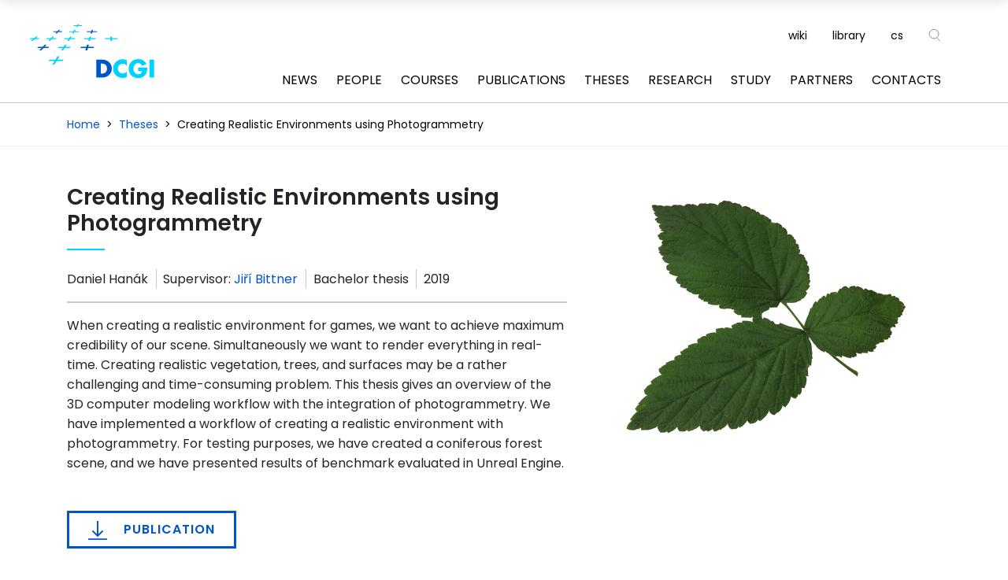

--- FILE ---
content_type: text/html; charset=UTF-8
request_url: https://dcgi.fel.cvut.cz/en/theses/2019/hanakdan/
body_size: 7849
content:
<!doctype html>
<html class="no-js" dir="ltr" lang="en-US" prefix="og: https://ogp.me/ns#">
  <head>
    <script>document.documentElement.classList.remove('no-js');</script>
    <meta charset="UTF-8" />
    <meta http-equiv="Content-Type" content="text/html; charset=UTF-8" />
    <meta http-equiv="X-UA-Compatible" content="IE=edge">
    <link rel="apple-touch-icon" sizes="180x180" href="https://dcgi.fel.cvut.cz/wp-content/themes/dcgi/static/images/favicon_package/apple-touch-icon.png">
    <link rel="icon" type="image/png" sizes="32x32" href="https://dcgi.fel.cvut.cz/wp-content/themes/dcgi/static/images/favicon_package/favicon-32x32.png">
    <link rel="icon" type="image/png" sizes="16x16" href="https://dcgi.fel.cvut.cz/wp-content/themes/dcgi/static/images/favicon_package/favicon-16x16.png">
    <link rel="manifest" href="https://dcgi.fel.cvut.cz/wp-content/themes/dcgi/static/images/favicon_package/site.webmanifest">
    <link rel="mask-icon" href="https://dcgi.fel.cvut.cz/wp-content/themes/dcgi/static/images/favicon_package/safari-pinned-tab.svg" color="#5bbad5">
    <link rel="shortcut icon" href="https://dcgi.fel.cvut.cz/wp-content/themes/dcgi/static/images/favicon_package/favicon.ico">
    <meta name="msapplication-TileColor" content="#ffffff">
    <meta name="msapplication-config" content="https://dcgi.fel.cvut.cz/wp-content/themes/dcgi/static/images/favicon_package/browserconfig.xml">
    <meta name="theme-color" content="#ffffff">
    <meta name="viewport" content="width=device-width, initial-scale=1">
    <link rel="author" href="https://dcgi.fel.cvut.cz/wp-content/themes/dcgi/humans.txt" />
    <link rel="profile" href="http://gmpg.org/xfn/11">
    <title>Creating Realistic Environments using Photogrammetry | DCGI</title>

		<!-- All in One SEO 4.9.3 - aioseo.com -->
	<meta name="description" content="When creating a realistic environment for games, we want to achieve maximum credibility of our scene. Simultaneously we want to render everything in real-time. Creating realistic vegetation, trees, and surfaces may be a rather challenging and time-consuming problem. This thesis gives an overview of the 3D computer modeling workflow with the integration of photogrammetry. We" />
	<meta name="robots" content="max-image-preview:large" />
	<link rel="canonical" href="https://dcgi.fel.cvut.cz/en/theses/2019/hanakdan/" />
	<meta name="generator" content="All in One SEO (AIOSEO) 4.9.3" />
		<meta property="og:locale" content="en_US" />
		<meta property="og:site_name" content="PORTA" />
		<meta property="og:type" content="article" />
		<meta property="og:title" content="Creating Realistic Environments using Photogrammetry | DCGI" />
		<meta property="og:description" content="When creating a realistic environment for games, we want to achieve maximum credibility of our scene. Simultaneously we want to render everything in real-time. Creating realistic vegetation, trees, and surfaces may be a rather challenging and time-consuming problem. This thesis gives an overview of the 3D computer modeling workflow with the integration of photogrammetry. We" />
		<meta property="og:url" content="https://dcgi.fel.cvut.cz/en/theses/2019/hanakdan/" />
		<meta property="article:published_time" content="2025-10-12T11:05:13+00:00" />
		<meta property="article:modified_time" content="2025-10-12T11:05:18+00:00" />
		<meta name="twitter:card" content="summary" />
		<meta name="twitter:title" content="Creating Realistic Environments using Photogrammetry | DCGI" />
		<meta name="twitter:description" content="When creating a realistic environment for games, we want to achieve maximum credibility of our scene. Simultaneously we want to render everything in real-time. Creating realistic vegetation, trees, and surfaces may be a rather challenging and time-consuming problem. This thesis gives an overview of the 3D computer modeling workflow with the integration of photogrammetry. We" />
		<script type="application/ld+json" class="aioseo-schema">
			{"@context":"https:\/\/schema.org","@graph":[{"@type":"BreadcrumbList","@id":"https:\/\/dcgi.fel.cvut.cz\/en\/theses\/2019\/hanakdan\/#breadcrumblist","itemListElement":[{"@type":"ListItem","@id":"https:\/\/dcgi.fel.cvut.cz\/en\/#listItem","position":1,"name":"Home","item":"https:\/\/dcgi.fel.cvut.cz\/en\/","nextItem":{"@type":"ListItem","@id":"https:\/\/dcgi.fel.cvut.cz\/en\/theses\/2019\/hanakdan\/#listItem","name":"Creating Realistic Environments using Photogrammetry"}},{"@type":"ListItem","@id":"https:\/\/dcgi.fel.cvut.cz\/en\/theses\/2019\/hanakdan\/#listItem","position":2,"name":"Creating Realistic Environments using Photogrammetry","previousItem":{"@type":"ListItem","@id":"https:\/\/dcgi.fel.cvut.cz\/en\/#listItem","name":"Home"}}]},{"@type":"Organization","@id":"https:\/\/dcgi.fel.cvut.cz\/en\/#organization","name":"Katedra po\u010d\u00edta\u010dov\u00e9 grafiky a interakce, FEL, \u010cVUT v Praze","description":"DCGI web pages","url":"https:\/\/dcgi.fel.cvut.cz\/en\/","logo":{"@type":"ImageObject","url":"https:\/\/dcgi.fel.cvut.cz\/wp-content\/uploads\/cropped-logo-dcgi-web.png","@id":"https:\/\/dcgi.fel.cvut.cz\/en\/theses\/2019\/hanakdan\/#organizationLogo","width":512,"height":512},"image":{"@id":"https:\/\/dcgi.fel.cvut.cz\/en\/theses\/2019\/hanakdan\/#organizationLogo"}},{"@type":"WebPage","@id":"https:\/\/dcgi.fel.cvut.cz\/en\/theses\/2019\/hanakdan\/#webpage","url":"https:\/\/dcgi.fel.cvut.cz\/en\/theses\/2019\/hanakdan\/","name":"Creating Realistic Environments using Photogrammetry | DCGI","description":"When creating a realistic environment for games, we want to achieve maximum credibility of our scene. Simultaneously we want to render everything in real-time. Creating realistic vegetation, trees, and surfaces may be a rather challenging and time-consuming problem. This thesis gives an overview of the 3D computer modeling workflow with the integration of photogrammetry. We","inLanguage":"en-US","isPartOf":{"@id":"https:\/\/dcgi.fel.cvut.cz\/en\/#website"},"breadcrumb":{"@id":"https:\/\/dcgi.fel.cvut.cz\/en\/theses\/2019\/hanakdan\/#breadcrumblist"},"datePublished":"2025-10-12T13:05:13+02:00","dateModified":"2025-10-12T13:05:18+02:00"},{"@type":"WebSite","@id":"https:\/\/dcgi.fel.cvut.cz\/en\/#website","url":"https:\/\/dcgi.fel.cvut.cz\/en\/","name":"DCGI","description":"DCGI web pages","inLanguage":"en-US","publisher":{"@id":"https:\/\/dcgi.fel.cvut.cz\/en\/#organization"}}]}
		</script>
		<!-- All in One SEO -->

<link rel="alternate" hreflang="cs" href="https://dcgi.fel.cvut.cz/theses/2019/hanakdan/" />
<link rel="alternate" hreflang="en" href="https://dcgi.fel.cvut.cz/en/theses/2019/hanakdan/" />
<link rel="alternate" hreflang="x-default" href="https://dcgi.fel.cvut.cz/theses/2019/hanakdan/" />
<link rel='dns-prefetch' href='//fonts.googleapis.com' />
<link rel='stylesheet' id='wp-block-library-css' href='https://dcgi.fel.cvut.cz/wp-includes/css/dist/block-library/style.min.css?ver=6.6.4' type='text/css' media='all' />
<link rel='stylesheet' id='aioseo/css/src/vue/standalone/blocks/table-of-contents/global.scss-css' href='https://dcgi.fel.cvut.cz/wp-content/plugins/all-in-one-seo-pack/dist/Lite/assets/css/table-of-contents/global.e90f6d47.css?ver=4.9.3' type='text/css' media='all' />
<link rel='stylesheet' id='wp-bootstrap-blocks-styles-css' href='https://dcgi.fel.cvut.cz/wp-content/plugins/wp-bootstrap-blocks/build/style-index.css?ver=5.2.0' type='text/css' media='all' />
<style id='classic-theme-styles-inline-css' type='text/css'>
/*! This file is auto-generated */
.wp-block-button__link{color:#fff;background-color:#32373c;border-radius:9999px;box-shadow:none;text-decoration:none;padding:calc(.667em + 2px) calc(1.333em + 2px);font-size:1.125em}.wp-block-file__button{background:#32373c;color:#fff;text-decoration:none}
</style>
<style id='global-styles-inline-css' type='text/css'>
:root{--wp--preset--aspect-ratio--square: 1;--wp--preset--aspect-ratio--4-3: 4/3;--wp--preset--aspect-ratio--3-4: 3/4;--wp--preset--aspect-ratio--3-2: 3/2;--wp--preset--aspect-ratio--2-3: 2/3;--wp--preset--aspect-ratio--16-9: 16/9;--wp--preset--aspect-ratio--9-16: 9/16;--wp--preset--color--black: #000000;--wp--preset--color--cyan-bluish-gray: #abb8c3;--wp--preset--color--white: #ffffff;--wp--preset--color--pale-pink: #f78da7;--wp--preset--color--vivid-red: #cf2e2e;--wp--preset--color--luminous-vivid-orange: #ff6900;--wp--preset--color--luminous-vivid-amber: #fcb900;--wp--preset--color--light-green-cyan: #7bdcb5;--wp--preset--color--vivid-green-cyan: #00d084;--wp--preset--color--pale-cyan-blue: #8ed1fc;--wp--preset--color--vivid-cyan-blue: #0693e3;--wp--preset--color--vivid-purple: #9b51e0;--wp--preset--gradient--vivid-cyan-blue-to-vivid-purple: linear-gradient(135deg,rgba(6,147,227,1) 0%,rgb(155,81,224) 100%);--wp--preset--gradient--light-green-cyan-to-vivid-green-cyan: linear-gradient(135deg,rgb(122,220,180) 0%,rgb(0,208,130) 100%);--wp--preset--gradient--luminous-vivid-amber-to-luminous-vivid-orange: linear-gradient(135deg,rgba(252,185,0,1) 0%,rgba(255,105,0,1) 100%);--wp--preset--gradient--luminous-vivid-orange-to-vivid-red: linear-gradient(135deg,rgba(255,105,0,1) 0%,rgb(207,46,46) 100%);--wp--preset--gradient--very-light-gray-to-cyan-bluish-gray: linear-gradient(135deg,rgb(238,238,238) 0%,rgb(169,184,195) 100%);--wp--preset--gradient--cool-to-warm-spectrum: linear-gradient(135deg,rgb(74,234,220) 0%,rgb(151,120,209) 20%,rgb(207,42,186) 40%,rgb(238,44,130) 60%,rgb(251,105,98) 80%,rgb(254,248,76) 100%);--wp--preset--gradient--blush-light-purple: linear-gradient(135deg,rgb(255,206,236) 0%,rgb(152,150,240) 100%);--wp--preset--gradient--blush-bordeaux: linear-gradient(135deg,rgb(254,205,165) 0%,rgb(254,45,45) 50%,rgb(107,0,62) 100%);--wp--preset--gradient--luminous-dusk: linear-gradient(135deg,rgb(255,203,112) 0%,rgb(199,81,192) 50%,rgb(65,88,208) 100%);--wp--preset--gradient--pale-ocean: linear-gradient(135deg,rgb(255,245,203) 0%,rgb(182,227,212) 50%,rgb(51,167,181) 100%);--wp--preset--gradient--electric-grass: linear-gradient(135deg,rgb(202,248,128) 0%,rgb(113,206,126) 100%);--wp--preset--gradient--midnight: linear-gradient(135deg,rgb(2,3,129) 0%,rgb(40,116,252) 100%);--wp--preset--font-size--small: 13px;--wp--preset--font-size--medium: 20px;--wp--preset--font-size--large: 36px;--wp--preset--font-size--x-large: 42px;--wp--preset--spacing--20: 0.44rem;--wp--preset--spacing--30: 0.67rem;--wp--preset--spacing--40: 1rem;--wp--preset--spacing--50: 1.5rem;--wp--preset--spacing--60: 2.25rem;--wp--preset--spacing--70: 3.38rem;--wp--preset--spacing--80: 5.06rem;--wp--preset--shadow--natural: 6px 6px 9px rgba(0, 0, 0, 0.2);--wp--preset--shadow--deep: 12px 12px 50px rgba(0, 0, 0, 0.4);--wp--preset--shadow--sharp: 6px 6px 0px rgba(0, 0, 0, 0.2);--wp--preset--shadow--outlined: 6px 6px 0px -3px rgba(255, 255, 255, 1), 6px 6px rgba(0, 0, 0, 1);--wp--preset--shadow--crisp: 6px 6px 0px rgba(0, 0, 0, 1);}:where(.is-layout-flex){gap: 0.5em;}:where(.is-layout-grid){gap: 0.5em;}body .is-layout-flex{display: flex;}.is-layout-flex{flex-wrap: wrap;align-items: center;}.is-layout-flex > :is(*, div){margin: 0;}body .is-layout-grid{display: grid;}.is-layout-grid > :is(*, div){margin: 0;}:where(.wp-block-columns.is-layout-flex){gap: 2em;}:where(.wp-block-columns.is-layout-grid){gap: 2em;}:where(.wp-block-post-template.is-layout-flex){gap: 1.25em;}:where(.wp-block-post-template.is-layout-grid){gap: 1.25em;}.has-black-color{color: var(--wp--preset--color--black) !important;}.has-cyan-bluish-gray-color{color: var(--wp--preset--color--cyan-bluish-gray) !important;}.has-white-color{color: var(--wp--preset--color--white) !important;}.has-pale-pink-color{color: var(--wp--preset--color--pale-pink) !important;}.has-vivid-red-color{color: var(--wp--preset--color--vivid-red) !important;}.has-luminous-vivid-orange-color{color: var(--wp--preset--color--luminous-vivid-orange) !important;}.has-luminous-vivid-amber-color{color: var(--wp--preset--color--luminous-vivid-amber) !important;}.has-light-green-cyan-color{color: var(--wp--preset--color--light-green-cyan) !important;}.has-vivid-green-cyan-color{color: var(--wp--preset--color--vivid-green-cyan) !important;}.has-pale-cyan-blue-color{color: var(--wp--preset--color--pale-cyan-blue) !important;}.has-vivid-cyan-blue-color{color: var(--wp--preset--color--vivid-cyan-blue) !important;}.has-vivid-purple-color{color: var(--wp--preset--color--vivid-purple) !important;}.has-black-background-color{background-color: var(--wp--preset--color--black) !important;}.has-cyan-bluish-gray-background-color{background-color: var(--wp--preset--color--cyan-bluish-gray) !important;}.has-white-background-color{background-color: var(--wp--preset--color--white) !important;}.has-pale-pink-background-color{background-color: var(--wp--preset--color--pale-pink) !important;}.has-vivid-red-background-color{background-color: var(--wp--preset--color--vivid-red) !important;}.has-luminous-vivid-orange-background-color{background-color: var(--wp--preset--color--luminous-vivid-orange) !important;}.has-luminous-vivid-amber-background-color{background-color: var(--wp--preset--color--luminous-vivid-amber) !important;}.has-light-green-cyan-background-color{background-color: var(--wp--preset--color--light-green-cyan) !important;}.has-vivid-green-cyan-background-color{background-color: var(--wp--preset--color--vivid-green-cyan) !important;}.has-pale-cyan-blue-background-color{background-color: var(--wp--preset--color--pale-cyan-blue) !important;}.has-vivid-cyan-blue-background-color{background-color: var(--wp--preset--color--vivid-cyan-blue) !important;}.has-vivid-purple-background-color{background-color: var(--wp--preset--color--vivid-purple) !important;}.has-black-border-color{border-color: var(--wp--preset--color--black) !important;}.has-cyan-bluish-gray-border-color{border-color: var(--wp--preset--color--cyan-bluish-gray) !important;}.has-white-border-color{border-color: var(--wp--preset--color--white) !important;}.has-pale-pink-border-color{border-color: var(--wp--preset--color--pale-pink) !important;}.has-vivid-red-border-color{border-color: var(--wp--preset--color--vivid-red) !important;}.has-luminous-vivid-orange-border-color{border-color: var(--wp--preset--color--luminous-vivid-orange) !important;}.has-luminous-vivid-amber-border-color{border-color: var(--wp--preset--color--luminous-vivid-amber) !important;}.has-light-green-cyan-border-color{border-color: var(--wp--preset--color--light-green-cyan) !important;}.has-vivid-green-cyan-border-color{border-color: var(--wp--preset--color--vivid-green-cyan) !important;}.has-pale-cyan-blue-border-color{border-color: var(--wp--preset--color--pale-cyan-blue) !important;}.has-vivid-cyan-blue-border-color{border-color: var(--wp--preset--color--vivid-cyan-blue) !important;}.has-vivid-purple-border-color{border-color: var(--wp--preset--color--vivid-purple) !important;}.has-vivid-cyan-blue-to-vivid-purple-gradient-background{background: var(--wp--preset--gradient--vivid-cyan-blue-to-vivid-purple) !important;}.has-light-green-cyan-to-vivid-green-cyan-gradient-background{background: var(--wp--preset--gradient--light-green-cyan-to-vivid-green-cyan) !important;}.has-luminous-vivid-amber-to-luminous-vivid-orange-gradient-background{background: var(--wp--preset--gradient--luminous-vivid-amber-to-luminous-vivid-orange) !important;}.has-luminous-vivid-orange-to-vivid-red-gradient-background{background: var(--wp--preset--gradient--luminous-vivid-orange-to-vivid-red) !important;}.has-very-light-gray-to-cyan-bluish-gray-gradient-background{background: var(--wp--preset--gradient--very-light-gray-to-cyan-bluish-gray) !important;}.has-cool-to-warm-spectrum-gradient-background{background: var(--wp--preset--gradient--cool-to-warm-spectrum) !important;}.has-blush-light-purple-gradient-background{background: var(--wp--preset--gradient--blush-light-purple) !important;}.has-blush-bordeaux-gradient-background{background: var(--wp--preset--gradient--blush-bordeaux) !important;}.has-luminous-dusk-gradient-background{background: var(--wp--preset--gradient--luminous-dusk) !important;}.has-pale-ocean-gradient-background{background: var(--wp--preset--gradient--pale-ocean) !important;}.has-electric-grass-gradient-background{background: var(--wp--preset--gradient--electric-grass) !important;}.has-midnight-gradient-background{background: var(--wp--preset--gradient--midnight) !important;}.has-small-font-size{font-size: var(--wp--preset--font-size--small) !important;}.has-medium-font-size{font-size: var(--wp--preset--font-size--medium) !important;}.has-large-font-size{font-size: var(--wp--preset--font-size--large) !important;}.has-x-large-font-size{font-size: var(--wp--preset--font-size--x-large) !important;}
:where(.wp-block-post-template.is-layout-flex){gap: 1.25em;}:where(.wp-block-post-template.is-layout-grid){gap: 1.25em;}
:where(.wp-block-columns.is-layout-flex){gap: 2em;}:where(.wp-block-columns.is-layout-grid){gap: 2em;}
:root :where(.wp-block-pullquote){font-size: 1.5em;line-height: 1.6;}
</style>
<link rel='stylesheet' id='dcgi-css' href='https://dcgi.fel.cvut.cz/wp-content/themes/dcgi/static/dist/css/style.css?ver=1667333631' type='text/css' media='all' />
<link rel='stylesheet' id='dcgi-fonts-css' href='https://fonts.googleapis.com/css?family=Poppins:ital,wght@0,400;0,600;0,800;1,400&#038;display=swap&#038;subset=latin-ext' type='text/css' media='all' />
<script type="text/javascript" src="https://dcgi.fel.cvut.cz/wp-content/themes/dcgi/static/dist/js/script.js?ver=1663318245" id="dcgi-js" defer></script>
<link rel="https://api.w.org/" href="https://dcgi.fel.cvut.cz/en/wp-json/" /><link rel="alternate" title="JSON" type="application/json" href="https://dcgi.fel.cvut.cz/en/wp-json/wp/v2/thesis/61097" /><link rel='shortlink' href='https://dcgi.fel.cvut.cz/en/?p=61097' />
<link rel="alternate" title="oEmbed (JSON)" type="application/json+oembed" href="https://dcgi.fel.cvut.cz/en/wp-json/oembed/1.0/embed?url=https%3A%2F%2Fdcgi.fel.cvut.cz%2Fen%2Ftheses%2F2019%2Fhanakdan%2F" />
<link rel="alternate" title="oEmbed (XML)" type="text/xml+oembed" href="https://dcgi.fel.cvut.cz/en/wp-json/oembed/1.0/embed?url=https%3A%2F%2Fdcgi.fel.cvut.cz%2Fen%2Ftheses%2F2019%2Fhanakdan%2F&#038;format=xml" />
<meta name="generator" content="WPML ver:4.8.6 stt:9,1;" />
<link rel="icon" href="https://dcgi.fel.cvut.cz/wp-content/uploads/cropped-logo-dcgi-web-32x32.png" sizes="32x32" />
<link rel="icon" href="https://dcgi.fel.cvut.cz/wp-content/uploads/cropped-logo-dcgi-web-192x192.png" sizes="192x192" />
<link rel="apple-touch-icon" href="https://dcgi.fel.cvut.cz/wp-content/uploads/cropped-logo-dcgi-web-180x180.png" />
<meta name="msapplication-TileImage" content="https://dcgi.fel.cvut.cz/wp-content/uploads/cropped-logo-dcgi-web-270x270.png" />

          </head>
  <body class="thesis-template-default single single-thesis postid-61097">
    
    <div class="page-wrapper">
              <header class="header bg-white w-100">
  <div class="container">
    <div class="w-100 d-flex justify-content-between justify-content-xl-end align-items-center">
        <a href="https://dcgi.fel.cvut.cz/en/" class="logo">
          <svg version="1.1" id="Vrstva_1" xmlns="http://www.w3.org/2000/svg" xmlns:xlink="http://www.w3.org/1999/xlink" x="0px" y="0px"
	 width="800" height="360" viewBox="0 0 800 360" xml:space="preserve">
<style type="text/css">
	.st0{fill:#0055C8;}
	.st1{fill:#00D2FF;}
</style>
<path class="st0" d="M454.7,314.9h6.2c16.6,0,30.8-9.1,30.8-30c0-19.2-12.6-30-30.6-30h-6.5V314.9 M426.9,231.4h39.5
	c29.8,0,54.4,23.4,54.4,53.5c0,30.1-24.7,53.5-54.4,53.5h-39.5V231.4z"/>
<path class="st1" d="M610.2,267.3c-5.7-7.7-14.9-11.8-24.4-11.8c-17,0-28.5,13.1-28.5,29.7c0,16.9,11.7,29.1,29,29.1
	c9.1,0,18.2-4.4,24-11.4v33.4c-9.2,2.8-15.9,5-24.6,5c-14.9,0-29.1-5.7-40.2-15.8c-11.8-10.7-17.2-24.6-17.2-40.5
	c0-14.6,5.5-28.7,15.7-39.2c10.5-10.8,25.7-17.3,40.8-17.3c8.9,0,17.2,2,25.4,5.4V267.3"/>
<path class="st1" d="M734.2,278.7c-0.3,15.6-1.4,29-10.9,42.3c-10.5,14.6-26.3,21-44.2,21c-33.7,0-57.1-22.9-57.1-56.5
	c0-34.8,23.6-57.7,58.1-57.7c22,0,39.1,9.9,48.3,30L702,268.9c-3.8-10.2-11.9-17.1-23.2-17.1c-18.3,0-27.8,17.5-27.8,33.8
	c0,16.6,9.9,33.5,28.3,33.5c12.1,0,21.3-6.2,22.4-18.6H679v-21.9H734.2"/>
<rect x="747" y="231.4" class="st1" width="27.8" height="107.1"/>
<polyline class="st0" points="117.1,153.5 128.6,140.9 117.4,140.9 105.6,153.5 79.1,153.5 71.8,160.5 99,160.5 85.3,175.1
	97.5,175.1 110.7,160.5 138.8,160.5 145.1,153.5 117.1,153.5 "/>
<polyline class="st1" points="85.9,102.1 64.5,102.1 76.2,92.1 65.7,92.1 53.7,102.1 32.9,102.1 25.1,108.1 46.4,108.1 33.9,118.4
	45.1,118.4 57.3,108.1 79.1,108.1 85.9,102.1 "/>
<polyline class="st1" points="206.4,211 194.4,211 181.7,231 146.1,231 140,239.2 176.5,239.2 162.6,260.9 175.6,260.9 189,239.2
	226.1,239.2 230.8,231 194.1,231 206.4,211 "/>
<polyline class="st1" points="249.4,140.9 239,140.9 231,153.5 201,153.5 196.1,160.5 226.5,160.5 217.2,175.1 228.4,175.1
	237.4,160.5 269.2,160.5 272.9,153.5 241.7,153.5 249.4,140.9 "/>
<polyline class="st1" points="306.6,34.7 314.7,34.7 318.7,28.2 340.4,28.2 342.7,23.9 321.3,23.9 325.5,17.2 317.7,17.2
	313.4,23.9 292.3,23.9 289.3,28.2 310.7,28.2 306.6,34.7 "/>
<polyline class="st1" points="138.6,118.4 149.1,118.4 158.6,108.1 183.6,108.1 188.7,102.1 164.1,102.1 173.1,92.1 163.4,92.1
	154,102.1 130.6,102.1 124.6,108.1 148.3,108.1 138.6,118.4 "/>
<polyline class="st0" points="181.4,73 190.6,73 197.7,65.1 219.8,65.1 224,60.1 202.3,60.1 209.5,52.2 201,52.2 193.5,60.1
	172.4,60.1 167.4,65.1 188.8,65.1 181.4,73 "/>
<polyline class="st0" points="407.7,52.2 399.4,52.2 397,60.1 371.2,60.1 369.3,65.1 395.4,65.1 393,73 401.8,73 404,65.1
	431.5,65.1 432.5,60.1 405.5,60.1 407.7,52.2 "/>
<polyline class="st1" points="396.4,92.1 387,92.1 383.9,102.1 355.1,102.1 352.8,108.1 382.1,108.1 378.9,118.4 389,118.4
	391.9,108.1 423.1,108.1 424.3,102.1 393.6,102.1 396.4,92.1 "/>
<polyline class="st1" points="279.4,92.1 270.1,92.1 263.7,102.1 237.3,102.1 233,108.1 259.9,108.1 253.3,118.4 263.2,118.4
	269.6,108.1 297.4,108.1 300.7,102.1 273.3,102.1 279.4,92.1 "/>
<polyline class="st1" points="555.8,108.1 555.7,107.4 554.8,102.1 521.9,102.1 521.1,92.1 511.3,92.1 511.8,102.1 479.7,102.1
	479.5,108.1 512.1,108.1 512.7,118.4 523.2,118.4 522.4,108.1 555.8,108.1 "/>
<polyline class="st0" points="382.7,140.9 371.9,140.9 368,153.5 335,153.5 331.9,160.5 365.8,160.5 361.3,175.1 373.2,175.1
	377.2,160.5 412.1,160.5 413.8,153.5 379.2,153.5 382.7,140.9 "/>
<polyline class="st1" points="304,52.2 295.5,52.2 290.4,60.1 266.8,60.1 263.3,65.1 287.2,65.1 282.2,73 291.2,73 296,65.1
	320.6,65.1 323.3,60.1 299.1,60.1 304,52.2 "/>
</svg>
        </a>
      <div class="d-flex d-lg-block align-items-center">
        <ul class="top-menu list-no-style">
      <li class="top-menu-item">
      <a href="https://dcgi.fel.cvut.cz/cs/main" class="top-menu-link " target="_blank">wiki</a>
    </li>
      <li class="top-menu-item">
      <a href="https://dcgi.fel.cvut.cz/apps/library/" class="top-menu-link " target="_blank">library</a>
    </li>
    <li class="top-menu-item">
    <div class="language-switcher">
            <a href="https://dcgi.fel.cvut.cz/theses/2019/hanakdan/" class="language-link">cs</a>
            </div>
  </li>
  <li class="top-menu-item">
    <div class="component component-searchform">
  <div id="searchform" class="search-form-wrap">
  <a href="#" id="search-icon" class="search-icon top-menu-link d-inline-block search-icon-js">                      <div class="svg svg-search">
    <svg version="1.1" id="Vrstva_1" xmlns="http://www.w3.org/2000/svg" xmlns:xlink="http://www.w3.org/1999/xlink" x="0px" y="0px"
	 viewBox="0 0 18 21" style="enable-background:new 0 0 18 21;" xml:space="preserve">
<circle stroke="#828282" fill="none" cx="7.9" cy="8.4" r="6.7"/>
<line stroke="#828282" x1="12.1" y1="13.9" x2="16.8" y2="19.2"/>
</svg>
  </div>
</a>
  <div class="search-panel search-panel-js">
    <div class="container p-3 p-md-5">
      <form role="search" method="get" id="searchform" action="https://dcgi.fel.cvut.cz/en/" >
        <input type="text" class="search-input" value="" name="s" id="s" placeholder="Search term"/>
        <button type="submit" id="searchsubmit" class="search-button" value="" />
                                <div class="svg svg-search">
    <svg version="1.1" id="Vrstva_1" xmlns="http://www.w3.org/2000/svg" xmlns:xlink="http://www.w3.org/1999/xlink" x="0px" y="0px"
	 viewBox="0 0 18 21" style="enable-background:new 0 0 18 21;" xml:space="preserve">
<circle stroke="#828282" fill="none" cx="7.9" cy="8.4" r="6.7"/>
<line stroke="#828282" x1="12.1" y1="13.9" x2="16.8" y2="19.2"/>
</svg>
  </div>

        </button>
      </form>
    </div>
  </div>
</div>
</div>
  </li>
</ul>

        <div class="d-lg-none">
          <div class="component component-searchform">
  <div id="searchform" class="search-form-wrap">
  <a href="#" id="search-icon" class="search-icon top-menu-link d-inline-block search-icon-js">                      <div class="svg svg-search">
    <svg version="1.1" id="Vrstva_1" xmlns="http://www.w3.org/2000/svg" xmlns:xlink="http://www.w3.org/1999/xlink" x="0px" y="0px"
	 viewBox="0 0 18 21" style="enable-background:new 0 0 18 21;" xml:space="preserve">
<circle stroke="#828282" fill="none" cx="7.9" cy="8.4" r="6.7"/>
<line stroke="#828282" x1="12.1" y1="13.9" x2="16.8" y2="19.2"/>
</svg>
  </div>
</a>
  <div class="search-panel search-panel-js">
    <div class="container p-3 p-md-5">
      <form role="search" method="get" id="searchform" action="https://dcgi.fel.cvut.cz/en/" >
        <input type="text" class="search-input" value="" name="s" id="s" placeholder="Search term"/>
        <button type="submit" id="searchsubmit" class="search-button" value="" />
                                <div class="svg svg-search">
    <svg version="1.1" id="Vrstva_1" xmlns="http://www.w3.org/2000/svg" xmlns:xlink="http://www.w3.org/1999/xlink" x="0px" y="0px"
	 viewBox="0 0 18 21" style="enable-background:new 0 0 18 21;" xml:space="preserve">
<circle stroke="#828282" fill="none" cx="7.9" cy="8.4" r="6.7"/>
<line stroke="#828282" x1="12.1" y1="13.9" x2="16.8" y2="19.2"/>
</svg>
  </div>

        </button>
      </form>
    </div>
  </div>
</div>
</div>
        </div>
        
  <nav class="navbar navbar-expand-xl navbar-light">
    <button class="navbar-toggler hamburger-icon" type="button" data-toggle="collapse" data-target="#navbarSupportedContent" aria-controls="navbarSupportedContent" aria-expanded="false" aria-label="Toggle navigation">
      <input type="checkbox" id="checkbox3" class="checkbox3 js-nav-checkbox visually-hidden">
      <label for="checkbox3" class="d-flex align-items-center">
        <div class="hamburger hamburger3 ml-3">
          <span class="bar bar1"></span>
          <span class="bar bar2"></span>
          <span class="bar bar3"></span>
          <span class="bar bar4"></span>
        </div>
      </label>
    </button>

    <div class="collapse navbar-collapse" id="navbarSupportedContent">
      <ul class="menu list-no-style mb-0">
                  <li class="menu-item-wrap">
                          <a href="https://dcgi.fel.cvut.cz/en/news/" class="menu-item d-block ">News</a>
                      </li>
                  <li class="menu-item-wrap">
                          <a href="https://dcgi.fel.cvut.cz/en/people/" class="menu-item d-block ">People</a>
                      </li>
                  <li class="menu-item-wrap">
                          <a href="https://dcgi.fel.cvut.cz/en/courses/" class="menu-item d-block ">Courses</a>
                      </li>
                  <li class="menu-item-wrap">
                          <a href="https://dcgi.fel.cvut.cz/en/publications/" class="menu-item d-block ">Publications</a>
                      </li>
                  <li class="menu-item-wrap">
                          <a href="https://dcgi.fel.cvut.cz/en/theses/" class="menu-item d-block ">Theses</a>
                      </li>
                  <li class="menu-item-wrap">
                          <a href="https://dcgi.fel.cvut.cz/en/research/" class="menu-item d-block ">Research</a>
                      </li>
                  <li class="menu-item-wrap">
                          <a href="https://dcgi.fel.cvut.cz/en/study/" class="menu-item d-block ">Study</a>
                      </li>
                  <li class="menu-item-wrap">
                          <a href="https://dcgi.fel.cvut.cz/en/partners/" class="menu-item d-block ">Partners</a>
                      </li>
                  <li class="menu-item-wrap">
                          <a href="https://dcgi.fel.cvut.cz/en/contacts/" class="menu-item d-block ">Contacts</a>
                      </li>
                          <li class="menu-item-wrap d-xl-none">
            <a href="https://dcgi.fel.cvut.cz/cs/main" class="menu-item d-block ">wiki</a>
          </li>
                  <li class="menu-item-wrap d-xl-none">
            <a href="https://dcgi.fel.cvut.cz/apps/library/" class="menu-item d-block ">library</a>
          </li>
                <li class="menu-item-wrap d-xl-none">
          <div class="language-switcher">
            <a href="https://dcgi.fel.cvut.cz/theses/2019/hanakdan/" class="language-link">cs</a>
            </div>
        </li>
      </ul>
    </div>
  </nav>

      </div>
    </div>
  </div>
</header>
                <nav class="breadcrumb-wrap" role="navigation">
    <div class="container">
      <ol class="breadcrumb" itemscope itemtype="http://schema.org/BreadcrumbList">
                                      <li class="breadcrumb-item" itemprop="itemListElement" itemscope itemtype="http://schema.org/ListItem">
                          <a href="https://dcgi.fel.cvut.cz/en/" itemscope itemtype="http://schema.org/Thing" itemprop="item" id="breadcrumb-item-1">
                <span itemprop="name">
                  Home
                </span>
              </a>
              <meta itemprop="position" content="1" />
                      </li>
                                      <li class="breadcrumb-item" itemprop="itemListElement" itemscope itemtype="http://schema.org/ListItem">
                          <a href="https://dcgi.fel.cvut.cz/en/theses/" itemscope itemtype="http://schema.org/Thing" itemprop="item" id="breadcrumb-item-2">
                <span itemprop="name">
                  Theses
                </span>
              </a>
              <meta itemprop="position" content="2" />
                      </li>
                                                            <li class="breadcrumb-item active" itemprop="itemListElement" itemscope itemtype="http://schema.org/ListItem" aria-current="page">
                          <span class="current" itemscope itemtype="http://schema.org/Thing" itemprop="item" id="breadcrumb-item-3">
                <span itemprop="name">Creating Realistic Environments using Photogrammetry</span>
              </span>
              <meta itemprop="position" content="3" />
                      </li>
              </ol>
    </div>
  </nav>
      <main role="main">
        	<div class="content-wrapper">
		<article class="post-type-thesis" id="post-61097">
      <div class="pt-5">
        <div class="component component-thesis-detail pb-5">
    <div class="container">
    <div class="row">
      <div class="col-lg-7 mb-4">
        <h1 class="h2 mb-3">Creating Realistic Environments using Photogrammetry</h1>
        <hr class="title-line">
        <div class="thesis-authors pb-3 mb-3">
          <div>
                          <span class="thesis-author d-inline-block mt-2">Daniel Hanák</span>
                                      <span>Supervisor:</span> <a href="https://dcgi.fel.cvut.cz/en/people/bittner/" class="thesis-author d-inline-block mt-2">Jiří Bittner</a>
                                      <span class="thesis-author d-inline-block mt-2">Bachelor thesis</span>
                                      <span class="thesis-author d-inline-block mt-2">2019</span>
                                              </div>
        </div>
                <div class="mb-4">When creating a realistic environment for games, we want to achieve maximum credibility of our scene. Simultaneously we want to render everything in real-time. Creating realistic vegetation, trees, and surfaces may be a rather challenging and time-consuming problem. This thesis gives an overview of the 3D computer modeling workflow with the integration of photogrammetry. We have implemented a workflow of creating a realistic environment with photogrammetry. For testing purposes, we have created a coniferous forest scene, and we have presented results of benchmark evaluated in Unreal Engine.</div>
      </div>
      <div class="col-lg-5">
                                  <img src="https://dcgi.fel.cvut.cz/wp-content/wpallimport-dist/theses/images/theses-2019-hanakdan-teaser.png" class="thesis-img mb-4" loading="lazy" alt="">
                      </div>
    </div>
    <div class="btn-group thesis-btn-group" role="group">
              <a href="https://dcgi.fel.cvut.cz/wp-content/wpallimport-dist/theses/pdf/theses-2019-hanakdan-thesis.pdf" class="btn btn-white">                      <div class="svg svg-arrow-download">
    <svg version="1.1" id="Vrstva_1" xmlns="http://www.w3.org/2000/svg" xmlns:xlink="http://www.w3.org/1999/xlink" x="0px" y="0px"
	 viewBox="0 0 512 512" style="enable-background:new 0 0 512 512;" xml:space="preserve">
<style type="text/css">
	.st0{fill:#0055C8;}
</style>
<path class="st0" d="M409.8,278.5L256,432.3L102.2,278.5l28.3-28.3L236,355.7V0h40v355.7l105.5-105.5L409.8,278.5z M512,472H0v40
	h512V472z"/>
</svg>
  </div>
 Publication</a>
                </div>
  </div>
</div>
      </div>      <div>
                    <div class="component-gallery-slider bg-light py-5">
  <div class="container">
          <h2 class="mb-4">Samples</h2>
              <div class="swiper">
        <div class="swiper-wrapper">
                                    <a href="https://dcgi.fel.cvut.cz/wp-content/wpallimport-dist/theses/pdf/theses-2019-hanakdan-thesis-12.png" class="swiper-slide gallery-item js-gallery-lightbox h-100">
                <img src="https://dcgi.fel.cvut.cz/wp-content/wpallimport-dist/theses/pdf/theses-2019-hanakdan-thesis-12.png" class="gallery-item-img" loading="lazy" alt="">
              </a>
                                                <a href="https://dcgi.fel.cvut.cz/wp-content/wpallimport-dist/theses/pdf/theses-2019-hanakdan-thesis-15.png" class="swiper-slide gallery-item js-gallery-lightbox h-100">
                <img src="https://dcgi.fel.cvut.cz/wp-content/wpallimport-dist/theses/pdf/theses-2019-hanakdan-thesis-15.png" class="gallery-item-img" loading="lazy" alt="">
              </a>
                                                <a href="https://dcgi.fel.cvut.cz/wp-content/wpallimport-dist/theses/pdf/theses-2019-hanakdan-thesis-20.png" class="swiper-slide gallery-item js-gallery-lightbox h-100">
                <img src="https://dcgi.fel.cvut.cz/wp-content/wpallimport-dist/theses/pdf/theses-2019-hanakdan-thesis-20.png" class="gallery-item-img" loading="lazy" alt="">
              </a>
                                                <a href="https://dcgi.fel.cvut.cz/wp-content/wpallimport-dist/theses/pdf/theses-2019-hanakdan-thesis-24.png" class="swiper-slide gallery-item js-gallery-lightbox h-100">
                <img src="https://dcgi.fel.cvut.cz/wp-content/wpallimport-dist/theses/pdf/theses-2019-hanakdan-thesis-24.png" class="gallery-item-img" loading="lazy" alt="">
              </a>
                                                <a href="https://dcgi.fel.cvut.cz/wp-content/wpallimport-dist/theses/pdf/theses-2019-hanakdan-thesis-29.png" class="swiper-slide gallery-item js-gallery-lightbox h-100">
                <img src="https://dcgi.fel.cvut.cz/wp-content/wpallimport-dist/theses/pdf/theses-2019-hanakdan-thesis-29.png" class="gallery-item-img" loading="lazy" alt="">
              </a>
                                                <a href="https://dcgi.fel.cvut.cz/wp-content/wpallimport-dist/theses/pdf/theses-2019-hanakdan-thesis-36.png" class="swiper-slide gallery-item js-gallery-lightbox h-100">
                <img src="https://dcgi.fel.cvut.cz/wp-content/wpallimport-dist/theses/pdf/theses-2019-hanakdan-thesis-36.png" class="gallery-item-img" loading="lazy" alt="">
              </a>
                              </div>
        <div class="gallery-arrow-wrap">
          <div class="swiper-button-prev"></div>
          <div class="swiper-button-next"></div>
        </div>
      </div>
      </div>
</div>
                          <div class="component-gallery-slider py-5">
  <div class="container">
          <h2 class="mb-4">Images</h2>
              <div class="swiper">
        <div class="swiper-wrapper">
                                    <a href="https://dcgi.fel.cvut.cz/wp-content/wpallimport-dist/theses/images/theses-2019-hanakdan-img_01.png" class="swiper-slide gallery-item js-gallery-lightbox h-100">
                <img src="https://dcgi.fel.cvut.cz/wp-content/wpallimport-dist/theses/images/theses-2019-hanakdan-img_01.png" class="gallery-item-img" loading="lazy" alt="">
              </a>
                                                <a href="https://dcgi.fel.cvut.cz/wp-content/wpallimport-dist/theses/images/theses-2019-hanakdan-img_04.png" class="swiper-slide gallery-item js-gallery-lightbox h-100">
                <img src="https://dcgi.fel.cvut.cz/wp-content/wpallimport-dist/theses/images/theses-2019-hanakdan-img_04.png" class="gallery-item-img" loading="lazy" alt="">
              </a>
                                                <a href="https://dcgi.fel.cvut.cz/wp-content/wpallimport-dist/theses/images/theses-2019-hanakdan-img_05.png" class="swiper-slide gallery-item js-gallery-lightbox h-100">
                <img src="https://dcgi.fel.cvut.cz/wp-content/wpallimport-dist/theses/images/theses-2019-hanakdan-img_05.png" class="gallery-item-img" loading="lazy" alt="">
              </a>
                                                <a href="https://dcgi.fel.cvut.cz/wp-content/wpallimport-dist/theses/images/theses-2019-hanakdan-img_02.png" class="swiper-slide gallery-item js-gallery-lightbox h-100">
                <img src="https://dcgi.fel.cvut.cz/wp-content/wpallimport-dist/theses/images/theses-2019-hanakdan-img_02.png" class="gallery-item-img" loading="lazy" alt="">
              </a>
                                                <a href="https://dcgi.fel.cvut.cz/wp-content/wpallimport-dist/theses/images/theses-2019-hanakdan-img_03.png" class="swiper-slide gallery-item js-gallery-lightbox h-100">
                <img src="https://dcgi.fel.cvut.cz/wp-content/wpallimport-dist/theses/images/theses-2019-hanakdan-img_03.png" class="gallery-item-img" loading="lazy" alt="">
              </a>
                              </div>
        <div class="gallery-arrow-wrap">
          <div class="swiper-button-prev"></div>
          <div class="swiper-button-next"></div>
        </div>
      </div>
      </div>
</div>
                      </div>
		</article>
	</div><!-- /content-wrapper -->
      </main>
              <footer class="py-3 bg-light footer">
  <div class="container">
    <div class="d-flex flex-column flex-sm-row justify-content-sm-between align-items-center">
      <div class="footer-logo d-none d-sm-block">
                              <div class="svg svg-logo">
    <svg version="1.1" id="Vrstva_1" xmlns="http://www.w3.org/2000/svg" xmlns:xlink="http://www.w3.org/1999/xlink" x="0px" y="0px"
	 viewBox="0 0 800 360" style="enable-background:new 0 0 800 360;" xml:space="preserve">
<style type="text/css">
	.st0{fill:#0055C8;}
	.st1{fill:#00D2FF;}
</style>
<path class="st0" d="M454.7,314.9h6.2c16.6,0,30.8-9.1,30.8-30c0-19.2-12.6-30-30.6-30h-6.5V314.9 M426.9,231.4h39.5
	c29.8,0,54.4,23.4,54.4,53.5c0,30.1-24.7,53.5-54.4,53.5h-39.5V231.4z"/>
<path class="st1" d="M610.2,267.3c-5.7-7.7-14.9-11.8-24.4-11.8c-17,0-28.5,13.1-28.5,29.7c0,16.9,11.7,29.1,29,29.1
	c9.1,0,18.2-4.4,24-11.4v33.4c-9.2,2.8-15.9,5-24.6,5c-14.9,0-29.1-5.7-40.2-15.8c-11.8-10.7-17.2-24.6-17.2-40.5
	c0-14.6,5.5-28.7,15.7-39.2c10.5-10.8,25.7-17.3,40.8-17.3c8.9,0,17.2,2,25.4,5.4V267.3"/>
<path class="st1" d="M734.2,278.7c-0.3,15.6-1.4,29-10.9,42.3c-10.5,14.6-26.3,21-44.2,21c-33.7,0-57.1-22.9-57.1-56.5
	c0-34.8,23.6-57.7,58.1-57.7c22,0,39.1,9.9,48.3,30L702,268.9c-3.8-10.2-11.9-17.1-23.2-17.1c-18.3,0-27.8,17.5-27.8,33.8
	c0,16.6,9.9,33.5,28.3,33.5c12.1,0,21.3-6.2,22.4-18.6H679v-21.9H734.2"/>
<rect x="747" y="231.4" class="st1" width="27.8" height="107.1"/>
<polyline class="st0" points="117.1,153.5 128.6,140.9 117.4,140.9 105.6,153.5 79.1,153.5 71.8,160.5 99,160.5 85.3,175.1
	97.5,175.1 110.7,160.5 138.8,160.5 145.1,153.5 117.1,153.5 "/>
<polyline class="st1" points="85.9,102.1 64.5,102.1 76.2,92.1 65.7,92.1 53.7,102.1 32.9,102.1 25.1,108.1 46.4,108.1 33.9,118.4
	45.1,118.4 57.3,108.1 79.1,108.1 85.9,102.1 "/>
<polyline class="st1" points="206.4,211 194.4,211 181.7,231 146.1,231 140,239.2 176.5,239.2 162.6,260.9 175.6,260.9 189,239.2
	226.1,239.2 230.8,231 194.1,231 206.4,211 "/>
<polyline class="st1" points="249.4,140.9 239,140.9 231,153.5 201,153.5 196.1,160.5 226.5,160.5 217.2,175.1 228.4,175.1
	237.4,160.5 269.2,160.5 272.9,153.5 241.7,153.5 249.4,140.9 "/>
<polyline class="st1" points="306.6,34.7 314.7,34.7 318.7,28.2 340.4,28.2 342.7,23.9 321.3,23.9 325.5,17.2 317.7,17.2
	313.4,23.9 292.3,23.9 289.3,28.2 310.7,28.2 306.6,34.7 "/>
<polyline class="st1" points="138.6,118.4 149.1,118.4 158.6,108.1 183.6,108.1 188.7,102.1 164.1,102.1 173.1,92.1 163.4,92.1
	154,102.1 130.6,102.1 124.6,108.1 148.3,108.1 138.6,118.4 "/>
<polyline class="st0" points="181.4,73 190.6,73 197.7,65.1 219.8,65.1 224,60.1 202.3,60.1 209.5,52.2 201,52.2 193.5,60.1
	172.4,60.1 167.4,65.1 188.8,65.1 181.4,73 "/>
<polyline class="st0" points="407.7,52.2 399.4,52.2 397,60.1 371.2,60.1 369.3,65.1 395.4,65.1 393,73 401.8,73 404,65.1
	431.5,65.1 432.5,60.1 405.5,60.1 407.7,52.2 "/>
<polyline class="st1" points="396.4,92.1 387,92.1 383.9,102.1 355.1,102.1 352.8,108.1 382.1,108.1 378.9,118.4 389,118.4
	391.9,108.1 423.1,108.1 424.3,102.1 393.6,102.1 396.4,92.1 "/>
<polyline class="st1" points="279.4,92.1 270.1,92.1 263.7,102.1 237.3,102.1 233,108.1 259.9,108.1 253.3,118.4 263.2,118.4
	269.6,108.1 297.4,108.1 300.7,102.1 273.3,102.1 279.4,92.1 "/>
<polyline class="st1" points="555.8,108.1 555.7,107.4 554.8,102.1 521.9,102.1 521.1,92.1 511.3,92.1 511.8,102.1 479.7,102.1
	479.5,108.1 512.1,108.1 512.7,118.4 523.2,118.4 522.4,108.1 555.8,108.1 "/>
<polyline class="st0" points="382.7,140.9 371.9,140.9 368,153.5 335,153.5 331.9,160.5 365.8,160.5 361.3,175.1 373.2,175.1
	377.2,160.5 412.1,160.5 413.8,153.5 379.2,153.5 382.7,140.9 "/>
<polyline class="st1" points="304,52.2 295.5,52.2 290.4,60.1 266.8,60.1 263.3,65.1 287.2,65.1 282.2,73 291.2,73 296,65.1
	320.6,65.1 323.3,60.1 299.1,60.1 304,52.2 "/>
</svg>
  </div>

      </div>
      <div class="text-center text-sm-right pt-sm-3">
        <p><a href="https://dcgi.fel.cvut.cz/">Department of Computer Graphics and Interaction</a><br>
<a href="https://www.fel.cvut.cz/">Faculty of Electrical Engineering</a><br>
<a href="https://www.cvut.cz/en">Czech Technical University in Prague</a></p>

      </div>
    </div>
  </div>
</footer>
        
          </div>
  </body>
</html>


--- FILE ---
content_type: text/javascript
request_url: https://dcgi.fel.cvut.cz/wp-content/themes/dcgi/static/dist/js/403.20c487db5498b907ecef.js
body_size: 328
content:
(self.webpackChunkstatic_base=self.webpackChunkstatic_base||[]).push([[403],{403:function(){document.querySelector("#searchform")&&document.querySelectorAll(".search-icon-js").forEach((function(e){let t=e.parentElement;e.addEventListener("click",(function(e){t.classList.toggle("active"),t.classList.contains("active")&&t.querySelector("input.search-input").focus(),e.preventDefault()})),document.addEventListener("click",(function(e){t.contains(e.target)||t.classList.remove("active")}))}))}}]);
//# sourceMappingURL=403.20c487db5498b907ecef.js.map

--- FILE ---
content_type: image/svg+xml
request_url: https://dcgi.fel.cvut.cz/wp-content/themes/dcgi/static/images/icons/ico-arrow-right.svg
body_size: 459
content:
<svg version="1.1" id="Vrstva_1" xmlns="http://www.w3.org/2000/svg" xmlns:xlink="http://www.w3.org/1999/xlink" x="0px" y="0px"
	 viewBox="0 0 30.3 22.7" style="enable-background:new 0 0 30.3 22.7;" xml:space="preserve">
<style type="text/css">
	.starrow{fill:none;stroke:#0055C8;stroke-width:2;stroke-miterlimit:10;}
</style>
<polyline class="starrow" points="17.6,3 27.9,10.8 17.6,18.6 "/>
<line class="starrow" x1="27.6" y1="10.8" x2="2" y2="10.8"/>
</svg>


--- FILE ---
content_type: text/javascript
request_url: https://dcgi.fel.cvut.cz/wp-content/themes/dcgi/static/dist/js/201.a9e32d55c24d04785e66.js
body_size: 477
content:
"use strict";(self.webpackChunkstatic_base=self.webpackChunkstatic_base||[]).push([[201],{201:function(e,s,i){i.r(s);var l=i(843),t=i(188);t.ZP.use([t.W_,t.tl,t.xW,t.pt]),new t.ZP(".component-gallery-slider .swiper",{slidesPerView:6,spaceBetween:30,navigation:{nextEl:".swiper-button-next",prevEl:".swiper-button-prev"},pagination:{el:".swiper-pagination",clickable:!0},breakpoints:{300:{slidesPerView:2},576:{slidesPerView:4},992:{slidesPerView:6}}}),document.querySelectorAll(".component-gallery-slider").forEach((e=>{(0,l.Z)(e,{speed:300,loop:!1,selector:".js-gallery-lightbox",download:!1,share:!1,licenseKey:"8C1D605B-6C6F4022-9AE1B332-5383DA54"})}))}}]);
//# sourceMappingURL=201.a9e32d55c24d04785e66.js.map